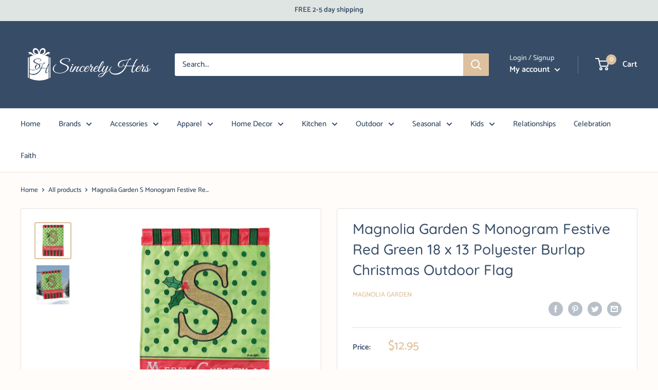

--- FILE ---
content_type: text/html; charset=utf-8
request_url: https://order.buywithprime.amazon.com/kcxoxaqi2m/widget-cart/w-rMHdbkzBz227WbZzaYozI4
body_size: 55
content:
<script nonce="30b457d472465e7f2f1b6a67bbfe79a9" type="application/javascript">
  const cartEnabled = 'true';
  if (cartEnabled === 'true') {
    import('https://cdn.us-east-1.prod.moon.dubai.aws.dev/5BxYQVlPVti7/B97IdePSMNDH/1/rHSMjHXAIj/scripts/cart.bundle.js').then(() => {
      window.cartLib.initializeCart(
        'bottom_right',
        'o-7fcfd04f-5c63-4e35-9af5-c9647e27a4e2',
        'arn:aws:rudolph:us-east-1:158113192558:order-managers/pqi6yncon7',
        'Sincerely Hers',
        'https://amazon-omni-cdn.com/sei09a4hy37/8yxmud4n79cvz2/edd9cbfd-db96-447d-a56e-d03ed1b66ba0.jpeg',
        'Logo_Sincerely Hers_Blue.png',
        'https://cdn.us-east-1.prod.moon.dubai.aws.dev/AoQtxP83g5K6/jjT7qv4oGvoy/1/amazon-ember.css',
        '',
        '',
        'kzltkw6r15'
      );
    });
  }
</script>


--- FILE ---
content_type: text/html; charset=utf-8
request_url: https://order.buywithprime.amazon.com/kcxoxaqi2m/cart-event-bus/w-rMHdbkzBz227WbZzaYozI4?ubid_ovr=f4bc6f70-bf81-4da0-89a4-ed593d198ad9
body_size: -71
content:
<!DOCTYPE html>
<html lang="en" color-scheme="light">
  <head>
    
    <meta charset="UTF-8"/>
    <meta name="robots" content="noindex">
    <meta http-equiv="X-UA-Compatible" content="IE=edge"/>
    <meta name="viewport" content="width=device-width, initial-scale=1.0"/>
    <meta name="widget-type" content="buyability">
    <title>Buy With Prime</title>
    <script nonce="2a4738dff8ce88ce35768dc680e884d4" data-sf-feature="sf-host" type="application/json">
      {
        "clickStreamTenantArn": "arn:aws:irtysh:us-east-1:158113192558:tenant/97274c19-41ae-4f53-b0e2-d93005d58b18",
        "theme": "bwp",
        "skipPageLoadEmit": true
      }
    </script>
    <script nonce="2a4738dff8ce88ce35768dc680e884d4">
      window.clickstream = window.clickstream || {};
      window.clickstream.createTracker = (applicationId) => {
        return Promise
          ? new Promise((resolve) => {
            const intervalId = setInterval(() => {
              if (window.clickstream.__createClickstream) {
                clearInterval(intervalId);
                resolve(window.clickstream.__createClickstream(applicationId));
              }
            }, 100);
          })
          : undefined;
      };
    </script>
    <script nonce="2a4738dff8ce88ce35768dc680e884d4" id="clickstream-script" async src="/static/storefront-host/clickstream.f6759f7ec7dae1953b8a.js"></script>
    <script nonce="2a4738dff8ce88ce35768dc680e884d4">
      document
        .getElementById('clickstream-script')
        .addEventListener('load', () => {
          window.clickstream.init('arn:aws:irtysh:us-east-1:158113192558:tenant/97274c19-41ae-4f53-b0e2-d93005d58b18');
        });
    </script>
    
    <script nonce="2a4738dff8ce88ce35768dc680e884d4" defer src="https://cdn.us-east-1.prod.moon.dubai.aws.dev/5BxYQVlPVti7/B97IdePSMNDH/1/rHSMjHXAIj/scripts/event_bus.bundle.js" data-sf-preload></script>
    <script nonce="2a4738dff8ce88ce35768dc680e884d4" id="amzn-style-data" type="application/json">
      {
        "buttonCornerRadius": "4",
        "buttonCornerType": "SQUARE",
        "widgetLayout": "BUTTON_ONLY",
        "colorTheme": "LIGHT"
      }
    </script>
  </head>
  <body>
    <div id="no-op"></div>
  </body>
</html>
